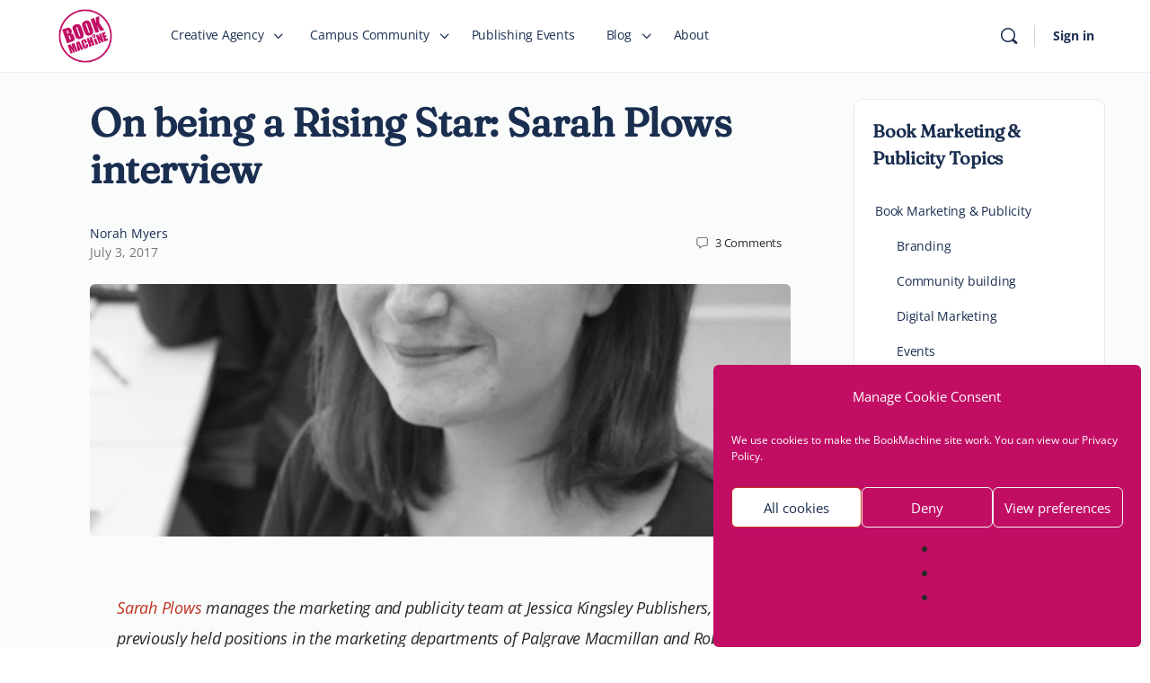

--- FILE ---
content_type: application/javascript; charset=UTF-8
request_url: https://bookmachine.org/wp-content/cache/autoptimize/js/autoptimize_single_a52c2178e88273ae482b288086ac6763.js?ver=2.14.0
body_size: 6
content:
(function($){$.fn.BossSocialMenu=function(reduceWidth){$(this).each(function(){var elem=this,$elem=$(this);window.addEventListener('resize',run_alignMenu);window.addEventListener('load',run_alignMenu);function run_alignMenu(){$elem.find('li.bb_more_dropdown__title').remove();$elem.append($($($elem.children('li.hideshow')).children('ul')).html());$elem.children('li.hideshow').remove();alignMenu(elem);}
function alignMenu(obj){var self=$(obj),w=0,i=-1,menuhtml='',mw=self.width()-reduceWidth;$.each(self.children('li').not('.bb_more_dropdown__title'),function(){i++;w+=$(this).outerWidth(true);if(mw<w){menuhtml+=$('<div>').append($(this).clone()).html();$(this).remove();}});self.append('<li class="hideshow menu-item-has-children" data-no-dynamic-translation>'+'<a class="more-button" href="#"><i class="bb-icon-f bb-icon-ellipsis-h"></i><span class="screen-reader-text">'+bs_data.more_menu_title+'</span></a>'+'<ul class="sub-menu bb_more_dropdown" data-no-dynamic-translation>'+menuhtml+'</ul>'+'<div class="bb_more_dropdown_overlay"></div></li>');if(self.find('.hideshow .bb_more_dropdown .bb_more_dropdown__title').length<1&&$(window).width()<981){$(self).find('.hideshow .bb_more_dropdown').append('<li class="bb_more_dropdown__title">'+'<span class="bb_more_dropdown__title__text">'+bs_data.more_menu_title+'</span>'+'<span class="bb_more_dropdown__close_button" role="button">'+'<i class="bb-icon-l bb-icon-times"></i></span></li>');}
if(self.find('li.hideshow').find('li').not('.bb_more_dropdown__title').length>0){self.find('li.hideshow').show();}else{self.find('li.hideshow').hide();}}
function checkVerticalMenu(){if($(window).width()>738&&$elem.parent().hasClass('vertical')){if($elem.find('li.hideshow').length){var verticalmenuhtml='';$.each($elem.find('li.hideshow ul').children(),function(){verticalmenuhtml+=$(this).wrap('<p/>').parent().html();$(this).parent().remove();});$elem.append(verticalmenuhtml);$elem.append($($($elem.children('li.hideshow')).children('ul')).html());$elem.children('li.hideshow').remove();}else{return;}}}
window.addEventListener('resize',checkVerticalMenu);window.addEventListener('load',checkVerticalMenu);});}}(jQuery));